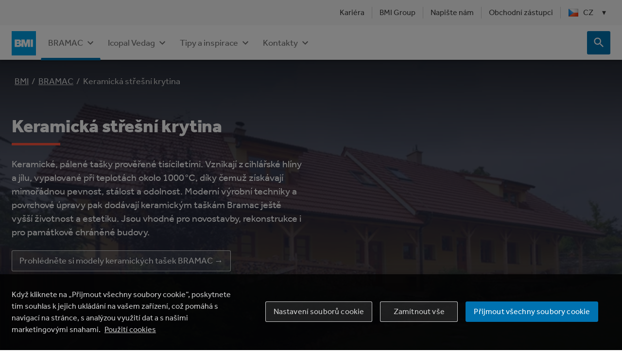

--- FILE ---
content_type: text/html; charset=utf-8
request_url: https://www.google.com/recaptcha/api2/anchor?ar=1&k=6LcfU10aAAAAAEWj0QgrI_DYBL-0YsfzdDLYKZI0&co=aHR0cHM6Ly93d3cuYm1pZ3JvdXAuY29tOjQ0Mw..&hl=en&v=PoyoqOPhxBO7pBk68S4YbpHZ&size=invisible&anchor-ms=20000&execute-ms=30000&cb=5xnzf748o9q7
body_size: 48959
content:
<!DOCTYPE HTML><html dir="ltr" lang="en"><head><meta http-equiv="Content-Type" content="text/html; charset=UTF-8">
<meta http-equiv="X-UA-Compatible" content="IE=edge">
<title>reCAPTCHA</title>
<style type="text/css">
/* cyrillic-ext */
@font-face {
  font-family: 'Roboto';
  font-style: normal;
  font-weight: 400;
  font-stretch: 100%;
  src: url(//fonts.gstatic.com/s/roboto/v48/KFO7CnqEu92Fr1ME7kSn66aGLdTylUAMa3GUBHMdazTgWw.woff2) format('woff2');
  unicode-range: U+0460-052F, U+1C80-1C8A, U+20B4, U+2DE0-2DFF, U+A640-A69F, U+FE2E-FE2F;
}
/* cyrillic */
@font-face {
  font-family: 'Roboto';
  font-style: normal;
  font-weight: 400;
  font-stretch: 100%;
  src: url(//fonts.gstatic.com/s/roboto/v48/KFO7CnqEu92Fr1ME7kSn66aGLdTylUAMa3iUBHMdazTgWw.woff2) format('woff2');
  unicode-range: U+0301, U+0400-045F, U+0490-0491, U+04B0-04B1, U+2116;
}
/* greek-ext */
@font-face {
  font-family: 'Roboto';
  font-style: normal;
  font-weight: 400;
  font-stretch: 100%;
  src: url(//fonts.gstatic.com/s/roboto/v48/KFO7CnqEu92Fr1ME7kSn66aGLdTylUAMa3CUBHMdazTgWw.woff2) format('woff2');
  unicode-range: U+1F00-1FFF;
}
/* greek */
@font-face {
  font-family: 'Roboto';
  font-style: normal;
  font-weight: 400;
  font-stretch: 100%;
  src: url(//fonts.gstatic.com/s/roboto/v48/KFO7CnqEu92Fr1ME7kSn66aGLdTylUAMa3-UBHMdazTgWw.woff2) format('woff2');
  unicode-range: U+0370-0377, U+037A-037F, U+0384-038A, U+038C, U+038E-03A1, U+03A3-03FF;
}
/* math */
@font-face {
  font-family: 'Roboto';
  font-style: normal;
  font-weight: 400;
  font-stretch: 100%;
  src: url(//fonts.gstatic.com/s/roboto/v48/KFO7CnqEu92Fr1ME7kSn66aGLdTylUAMawCUBHMdazTgWw.woff2) format('woff2');
  unicode-range: U+0302-0303, U+0305, U+0307-0308, U+0310, U+0312, U+0315, U+031A, U+0326-0327, U+032C, U+032F-0330, U+0332-0333, U+0338, U+033A, U+0346, U+034D, U+0391-03A1, U+03A3-03A9, U+03B1-03C9, U+03D1, U+03D5-03D6, U+03F0-03F1, U+03F4-03F5, U+2016-2017, U+2034-2038, U+203C, U+2040, U+2043, U+2047, U+2050, U+2057, U+205F, U+2070-2071, U+2074-208E, U+2090-209C, U+20D0-20DC, U+20E1, U+20E5-20EF, U+2100-2112, U+2114-2115, U+2117-2121, U+2123-214F, U+2190, U+2192, U+2194-21AE, U+21B0-21E5, U+21F1-21F2, U+21F4-2211, U+2213-2214, U+2216-22FF, U+2308-230B, U+2310, U+2319, U+231C-2321, U+2336-237A, U+237C, U+2395, U+239B-23B7, U+23D0, U+23DC-23E1, U+2474-2475, U+25AF, U+25B3, U+25B7, U+25BD, U+25C1, U+25CA, U+25CC, U+25FB, U+266D-266F, U+27C0-27FF, U+2900-2AFF, U+2B0E-2B11, U+2B30-2B4C, U+2BFE, U+3030, U+FF5B, U+FF5D, U+1D400-1D7FF, U+1EE00-1EEFF;
}
/* symbols */
@font-face {
  font-family: 'Roboto';
  font-style: normal;
  font-weight: 400;
  font-stretch: 100%;
  src: url(//fonts.gstatic.com/s/roboto/v48/KFO7CnqEu92Fr1ME7kSn66aGLdTylUAMaxKUBHMdazTgWw.woff2) format('woff2');
  unicode-range: U+0001-000C, U+000E-001F, U+007F-009F, U+20DD-20E0, U+20E2-20E4, U+2150-218F, U+2190, U+2192, U+2194-2199, U+21AF, U+21E6-21F0, U+21F3, U+2218-2219, U+2299, U+22C4-22C6, U+2300-243F, U+2440-244A, U+2460-24FF, U+25A0-27BF, U+2800-28FF, U+2921-2922, U+2981, U+29BF, U+29EB, U+2B00-2BFF, U+4DC0-4DFF, U+FFF9-FFFB, U+10140-1018E, U+10190-1019C, U+101A0, U+101D0-101FD, U+102E0-102FB, U+10E60-10E7E, U+1D2C0-1D2D3, U+1D2E0-1D37F, U+1F000-1F0FF, U+1F100-1F1AD, U+1F1E6-1F1FF, U+1F30D-1F30F, U+1F315, U+1F31C, U+1F31E, U+1F320-1F32C, U+1F336, U+1F378, U+1F37D, U+1F382, U+1F393-1F39F, U+1F3A7-1F3A8, U+1F3AC-1F3AF, U+1F3C2, U+1F3C4-1F3C6, U+1F3CA-1F3CE, U+1F3D4-1F3E0, U+1F3ED, U+1F3F1-1F3F3, U+1F3F5-1F3F7, U+1F408, U+1F415, U+1F41F, U+1F426, U+1F43F, U+1F441-1F442, U+1F444, U+1F446-1F449, U+1F44C-1F44E, U+1F453, U+1F46A, U+1F47D, U+1F4A3, U+1F4B0, U+1F4B3, U+1F4B9, U+1F4BB, U+1F4BF, U+1F4C8-1F4CB, U+1F4D6, U+1F4DA, U+1F4DF, U+1F4E3-1F4E6, U+1F4EA-1F4ED, U+1F4F7, U+1F4F9-1F4FB, U+1F4FD-1F4FE, U+1F503, U+1F507-1F50B, U+1F50D, U+1F512-1F513, U+1F53E-1F54A, U+1F54F-1F5FA, U+1F610, U+1F650-1F67F, U+1F687, U+1F68D, U+1F691, U+1F694, U+1F698, U+1F6AD, U+1F6B2, U+1F6B9-1F6BA, U+1F6BC, U+1F6C6-1F6CF, U+1F6D3-1F6D7, U+1F6E0-1F6EA, U+1F6F0-1F6F3, U+1F6F7-1F6FC, U+1F700-1F7FF, U+1F800-1F80B, U+1F810-1F847, U+1F850-1F859, U+1F860-1F887, U+1F890-1F8AD, U+1F8B0-1F8BB, U+1F8C0-1F8C1, U+1F900-1F90B, U+1F93B, U+1F946, U+1F984, U+1F996, U+1F9E9, U+1FA00-1FA6F, U+1FA70-1FA7C, U+1FA80-1FA89, U+1FA8F-1FAC6, U+1FACE-1FADC, U+1FADF-1FAE9, U+1FAF0-1FAF8, U+1FB00-1FBFF;
}
/* vietnamese */
@font-face {
  font-family: 'Roboto';
  font-style: normal;
  font-weight: 400;
  font-stretch: 100%;
  src: url(//fonts.gstatic.com/s/roboto/v48/KFO7CnqEu92Fr1ME7kSn66aGLdTylUAMa3OUBHMdazTgWw.woff2) format('woff2');
  unicode-range: U+0102-0103, U+0110-0111, U+0128-0129, U+0168-0169, U+01A0-01A1, U+01AF-01B0, U+0300-0301, U+0303-0304, U+0308-0309, U+0323, U+0329, U+1EA0-1EF9, U+20AB;
}
/* latin-ext */
@font-face {
  font-family: 'Roboto';
  font-style: normal;
  font-weight: 400;
  font-stretch: 100%;
  src: url(//fonts.gstatic.com/s/roboto/v48/KFO7CnqEu92Fr1ME7kSn66aGLdTylUAMa3KUBHMdazTgWw.woff2) format('woff2');
  unicode-range: U+0100-02BA, U+02BD-02C5, U+02C7-02CC, U+02CE-02D7, U+02DD-02FF, U+0304, U+0308, U+0329, U+1D00-1DBF, U+1E00-1E9F, U+1EF2-1EFF, U+2020, U+20A0-20AB, U+20AD-20C0, U+2113, U+2C60-2C7F, U+A720-A7FF;
}
/* latin */
@font-face {
  font-family: 'Roboto';
  font-style: normal;
  font-weight: 400;
  font-stretch: 100%;
  src: url(//fonts.gstatic.com/s/roboto/v48/KFO7CnqEu92Fr1ME7kSn66aGLdTylUAMa3yUBHMdazQ.woff2) format('woff2');
  unicode-range: U+0000-00FF, U+0131, U+0152-0153, U+02BB-02BC, U+02C6, U+02DA, U+02DC, U+0304, U+0308, U+0329, U+2000-206F, U+20AC, U+2122, U+2191, U+2193, U+2212, U+2215, U+FEFF, U+FFFD;
}
/* cyrillic-ext */
@font-face {
  font-family: 'Roboto';
  font-style: normal;
  font-weight: 500;
  font-stretch: 100%;
  src: url(//fonts.gstatic.com/s/roboto/v48/KFO7CnqEu92Fr1ME7kSn66aGLdTylUAMa3GUBHMdazTgWw.woff2) format('woff2');
  unicode-range: U+0460-052F, U+1C80-1C8A, U+20B4, U+2DE0-2DFF, U+A640-A69F, U+FE2E-FE2F;
}
/* cyrillic */
@font-face {
  font-family: 'Roboto';
  font-style: normal;
  font-weight: 500;
  font-stretch: 100%;
  src: url(//fonts.gstatic.com/s/roboto/v48/KFO7CnqEu92Fr1ME7kSn66aGLdTylUAMa3iUBHMdazTgWw.woff2) format('woff2');
  unicode-range: U+0301, U+0400-045F, U+0490-0491, U+04B0-04B1, U+2116;
}
/* greek-ext */
@font-face {
  font-family: 'Roboto';
  font-style: normal;
  font-weight: 500;
  font-stretch: 100%;
  src: url(//fonts.gstatic.com/s/roboto/v48/KFO7CnqEu92Fr1ME7kSn66aGLdTylUAMa3CUBHMdazTgWw.woff2) format('woff2');
  unicode-range: U+1F00-1FFF;
}
/* greek */
@font-face {
  font-family: 'Roboto';
  font-style: normal;
  font-weight: 500;
  font-stretch: 100%;
  src: url(//fonts.gstatic.com/s/roboto/v48/KFO7CnqEu92Fr1ME7kSn66aGLdTylUAMa3-UBHMdazTgWw.woff2) format('woff2');
  unicode-range: U+0370-0377, U+037A-037F, U+0384-038A, U+038C, U+038E-03A1, U+03A3-03FF;
}
/* math */
@font-face {
  font-family: 'Roboto';
  font-style: normal;
  font-weight: 500;
  font-stretch: 100%;
  src: url(//fonts.gstatic.com/s/roboto/v48/KFO7CnqEu92Fr1ME7kSn66aGLdTylUAMawCUBHMdazTgWw.woff2) format('woff2');
  unicode-range: U+0302-0303, U+0305, U+0307-0308, U+0310, U+0312, U+0315, U+031A, U+0326-0327, U+032C, U+032F-0330, U+0332-0333, U+0338, U+033A, U+0346, U+034D, U+0391-03A1, U+03A3-03A9, U+03B1-03C9, U+03D1, U+03D5-03D6, U+03F0-03F1, U+03F4-03F5, U+2016-2017, U+2034-2038, U+203C, U+2040, U+2043, U+2047, U+2050, U+2057, U+205F, U+2070-2071, U+2074-208E, U+2090-209C, U+20D0-20DC, U+20E1, U+20E5-20EF, U+2100-2112, U+2114-2115, U+2117-2121, U+2123-214F, U+2190, U+2192, U+2194-21AE, U+21B0-21E5, U+21F1-21F2, U+21F4-2211, U+2213-2214, U+2216-22FF, U+2308-230B, U+2310, U+2319, U+231C-2321, U+2336-237A, U+237C, U+2395, U+239B-23B7, U+23D0, U+23DC-23E1, U+2474-2475, U+25AF, U+25B3, U+25B7, U+25BD, U+25C1, U+25CA, U+25CC, U+25FB, U+266D-266F, U+27C0-27FF, U+2900-2AFF, U+2B0E-2B11, U+2B30-2B4C, U+2BFE, U+3030, U+FF5B, U+FF5D, U+1D400-1D7FF, U+1EE00-1EEFF;
}
/* symbols */
@font-face {
  font-family: 'Roboto';
  font-style: normal;
  font-weight: 500;
  font-stretch: 100%;
  src: url(//fonts.gstatic.com/s/roboto/v48/KFO7CnqEu92Fr1ME7kSn66aGLdTylUAMaxKUBHMdazTgWw.woff2) format('woff2');
  unicode-range: U+0001-000C, U+000E-001F, U+007F-009F, U+20DD-20E0, U+20E2-20E4, U+2150-218F, U+2190, U+2192, U+2194-2199, U+21AF, U+21E6-21F0, U+21F3, U+2218-2219, U+2299, U+22C4-22C6, U+2300-243F, U+2440-244A, U+2460-24FF, U+25A0-27BF, U+2800-28FF, U+2921-2922, U+2981, U+29BF, U+29EB, U+2B00-2BFF, U+4DC0-4DFF, U+FFF9-FFFB, U+10140-1018E, U+10190-1019C, U+101A0, U+101D0-101FD, U+102E0-102FB, U+10E60-10E7E, U+1D2C0-1D2D3, U+1D2E0-1D37F, U+1F000-1F0FF, U+1F100-1F1AD, U+1F1E6-1F1FF, U+1F30D-1F30F, U+1F315, U+1F31C, U+1F31E, U+1F320-1F32C, U+1F336, U+1F378, U+1F37D, U+1F382, U+1F393-1F39F, U+1F3A7-1F3A8, U+1F3AC-1F3AF, U+1F3C2, U+1F3C4-1F3C6, U+1F3CA-1F3CE, U+1F3D4-1F3E0, U+1F3ED, U+1F3F1-1F3F3, U+1F3F5-1F3F7, U+1F408, U+1F415, U+1F41F, U+1F426, U+1F43F, U+1F441-1F442, U+1F444, U+1F446-1F449, U+1F44C-1F44E, U+1F453, U+1F46A, U+1F47D, U+1F4A3, U+1F4B0, U+1F4B3, U+1F4B9, U+1F4BB, U+1F4BF, U+1F4C8-1F4CB, U+1F4D6, U+1F4DA, U+1F4DF, U+1F4E3-1F4E6, U+1F4EA-1F4ED, U+1F4F7, U+1F4F9-1F4FB, U+1F4FD-1F4FE, U+1F503, U+1F507-1F50B, U+1F50D, U+1F512-1F513, U+1F53E-1F54A, U+1F54F-1F5FA, U+1F610, U+1F650-1F67F, U+1F687, U+1F68D, U+1F691, U+1F694, U+1F698, U+1F6AD, U+1F6B2, U+1F6B9-1F6BA, U+1F6BC, U+1F6C6-1F6CF, U+1F6D3-1F6D7, U+1F6E0-1F6EA, U+1F6F0-1F6F3, U+1F6F7-1F6FC, U+1F700-1F7FF, U+1F800-1F80B, U+1F810-1F847, U+1F850-1F859, U+1F860-1F887, U+1F890-1F8AD, U+1F8B0-1F8BB, U+1F8C0-1F8C1, U+1F900-1F90B, U+1F93B, U+1F946, U+1F984, U+1F996, U+1F9E9, U+1FA00-1FA6F, U+1FA70-1FA7C, U+1FA80-1FA89, U+1FA8F-1FAC6, U+1FACE-1FADC, U+1FADF-1FAE9, U+1FAF0-1FAF8, U+1FB00-1FBFF;
}
/* vietnamese */
@font-face {
  font-family: 'Roboto';
  font-style: normal;
  font-weight: 500;
  font-stretch: 100%;
  src: url(//fonts.gstatic.com/s/roboto/v48/KFO7CnqEu92Fr1ME7kSn66aGLdTylUAMa3OUBHMdazTgWw.woff2) format('woff2');
  unicode-range: U+0102-0103, U+0110-0111, U+0128-0129, U+0168-0169, U+01A0-01A1, U+01AF-01B0, U+0300-0301, U+0303-0304, U+0308-0309, U+0323, U+0329, U+1EA0-1EF9, U+20AB;
}
/* latin-ext */
@font-face {
  font-family: 'Roboto';
  font-style: normal;
  font-weight: 500;
  font-stretch: 100%;
  src: url(//fonts.gstatic.com/s/roboto/v48/KFO7CnqEu92Fr1ME7kSn66aGLdTylUAMa3KUBHMdazTgWw.woff2) format('woff2');
  unicode-range: U+0100-02BA, U+02BD-02C5, U+02C7-02CC, U+02CE-02D7, U+02DD-02FF, U+0304, U+0308, U+0329, U+1D00-1DBF, U+1E00-1E9F, U+1EF2-1EFF, U+2020, U+20A0-20AB, U+20AD-20C0, U+2113, U+2C60-2C7F, U+A720-A7FF;
}
/* latin */
@font-face {
  font-family: 'Roboto';
  font-style: normal;
  font-weight: 500;
  font-stretch: 100%;
  src: url(//fonts.gstatic.com/s/roboto/v48/KFO7CnqEu92Fr1ME7kSn66aGLdTylUAMa3yUBHMdazQ.woff2) format('woff2');
  unicode-range: U+0000-00FF, U+0131, U+0152-0153, U+02BB-02BC, U+02C6, U+02DA, U+02DC, U+0304, U+0308, U+0329, U+2000-206F, U+20AC, U+2122, U+2191, U+2193, U+2212, U+2215, U+FEFF, U+FFFD;
}
/* cyrillic-ext */
@font-face {
  font-family: 'Roboto';
  font-style: normal;
  font-weight: 900;
  font-stretch: 100%;
  src: url(//fonts.gstatic.com/s/roboto/v48/KFO7CnqEu92Fr1ME7kSn66aGLdTylUAMa3GUBHMdazTgWw.woff2) format('woff2');
  unicode-range: U+0460-052F, U+1C80-1C8A, U+20B4, U+2DE0-2DFF, U+A640-A69F, U+FE2E-FE2F;
}
/* cyrillic */
@font-face {
  font-family: 'Roboto';
  font-style: normal;
  font-weight: 900;
  font-stretch: 100%;
  src: url(//fonts.gstatic.com/s/roboto/v48/KFO7CnqEu92Fr1ME7kSn66aGLdTylUAMa3iUBHMdazTgWw.woff2) format('woff2');
  unicode-range: U+0301, U+0400-045F, U+0490-0491, U+04B0-04B1, U+2116;
}
/* greek-ext */
@font-face {
  font-family: 'Roboto';
  font-style: normal;
  font-weight: 900;
  font-stretch: 100%;
  src: url(//fonts.gstatic.com/s/roboto/v48/KFO7CnqEu92Fr1ME7kSn66aGLdTylUAMa3CUBHMdazTgWw.woff2) format('woff2');
  unicode-range: U+1F00-1FFF;
}
/* greek */
@font-face {
  font-family: 'Roboto';
  font-style: normal;
  font-weight: 900;
  font-stretch: 100%;
  src: url(//fonts.gstatic.com/s/roboto/v48/KFO7CnqEu92Fr1ME7kSn66aGLdTylUAMa3-UBHMdazTgWw.woff2) format('woff2');
  unicode-range: U+0370-0377, U+037A-037F, U+0384-038A, U+038C, U+038E-03A1, U+03A3-03FF;
}
/* math */
@font-face {
  font-family: 'Roboto';
  font-style: normal;
  font-weight: 900;
  font-stretch: 100%;
  src: url(//fonts.gstatic.com/s/roboto/v48/KFO7CnqEu92Fr1ME7kSn66aGLdTylUAMawCUBHMdazTgWw.woff2) format('woff2');
  unicode-range: U+0302-0303, U+0305, U+0307-0308, U+0310, U+0312, U+0315, U+031A, U+0326-0327, U+032C, U+032F-0330, U+0332-0333, U+0338, U+033A, U+0346, U+034D, U+0391-03A1, U+03A3-03A9, U+03B1-03C9, U+03D1, U+03D5-03D6, U+03F0-03F1, U+03F4-03F5, U+2016-2017, U+2034-2038, U+203C, U+2040, U+2043, U+2047, U+2050, U+2057, U+205F, U+2070-2071, U+2074-208E, U+2090-209C, U+20D0-20DC, U+20E1, U+20E5-20EF, U+2100-2112, U+2114-2115, U+2117-2121, U+2123-214F, U+2190, U+2192, U+2194-21AE, U+21B0-21E5, U+21F1-21F2, U+21F4-2211, U+2213-2214, U+2216-22FF, U+2308-230B, U+2310, U+2319, U+231C-2321, U+2336-237A, U+237C, U+2395, U+239B-23B7, U+23D0, U+23DC-23E1, U+2474-2475, U+25AF, U+25B3, U+25B7, U+25BD, U+25C1, U+25CA, U+25CC, U+25FB, U+266D-266F, U+27C0-27FF, U+2900-2AFF, U+2B0E-2B11, U+2B30-2B4C, U+2BFE, U+3030, U+FF5B, U+FF5D, U+1D400-1D7FF, U+1EE00-1EEFF;
}
/* symbols */
@font-face {
  font-family: 'Roboto';
  font-style: normal;
  font-weight: 900;
  font-stretch: 100%;
  src: url(//fonts.gstatic.com/s/roboto/v48/KFO7CnqEu92Fr1ME7kSn66aGLdTylUAMaxKUBHMdazTgWw.woff2) format('woff2');
  unicode-range: U+0001-000C, U+000E-001F, U+007F-009F, U+20DD-20E0, U+20E2-20E4, U+2150-218F, U+2190, U+2192, U+2194-2199, U+21AF, U+21E6-21F0, U+21F3, U+2218-2219, U+2299, U+22C4-22C6, U+2300-243F, U+2440-244A, U+2460-24FF, U+25A0-27BF, U+2800-28FF, U+2921-2922, U+2981, U+29BF, U+29EB, U+2B00-2BFF, U+4DC0-4DFF, U+FFF9-FFFB, U+10140-1018E, U+10190-1019C, U+101A0, U+101D0-101FD, U+102E0-102FB, U+10E60-10E7E, U+1D2C0-1D2D3, U+1D2E0-1D37F, U+1F000-1F0FF, U+1F100-1F1AD, U+1F1E6-1F1FF, U+1F30D-1F30F, U+1F315, U+1F31C, U+1F31E, U+1F320-1F32C, U+1F336, U+1F378, U+1F37D, U+1F382, U+1F393-1F39F, U+1F3A7-1F3A8, U+1F3AC-1F3AF, U+1F3C2, U+1F3C4-1F3C6, U+1F3CA-1F3CE, U+1F3D4-1F3E0, U+1F3ED, U+1F3F1-1F3F3, U+1F3F5-1F3F7, U+1F408, U+1F415, U+1F41F, U+1F426, U+1F43F, U+1F441-1F442, U+1F444, U+1F446-1F449, U+1F44C-1F44E, U+1F453, U+1F46A, U+1F47D, U+1F4A3, U+1F4B0, U+1F4B3, U+1F4B9, U+1F4BB, U+1F4BF, U+1F4C8-1F4CB, U+1F4D6, U+1F4DA, U+1F4DF, U+1F4E3-1F4E6, U+1F4EA-1F4ED, U+1F4F7, U+1F4F9-1F4FB, U+1F4FD-1F4FE, U+1F503, U+1F507-1F50B, U+1F50D, U+1F512-1F513, U+1F53E-1F54A, U+1F54F-1F5FA, U+1F610, U+1F650-1F67F, U+1F687, U+1F68D, U+1F691, U+1F694, U+1F698, U+1F6AD, U+1F6B2, U+1F6B9-1F6BA, U+1F6BC, U+1F6C6-1F6CF, U+1F6D3-1F6D7, U+1F6E0-1F6EA, U+1F6F0-1F6F3, U+1F6F7-1F6FC, U+1F700-1F7FF, U+1F800-1F80B, U+1F810-1F847, U+1F850-1F859, U+1F860-1F887, U+1F890-1F8AD, U+1F8B0-1F8BB, U+1F8C0-1F8C1, U+1F900-1F90B, U+1F93B, U+1F946, U+1F984, U+1F996, U+1F9E9, U+1FA00-1FA6F, U+1FA70-1FA7C, U+1FA80-1FA89, U+1FA8F-1FAC6, U+1FACE-1FADC, U+1FADF-1FAE9, U+1FAF0-1FAF8, U+1FB00-1FBFF;
}
/* vietnamese */
@font-face {
  font-family: 'Roboto';
  font-style: normal;
  font-weight: 900;
  font-stretch: 100%;
  src: url(//fonts.gstatic.com/s/roboto/v48/KFO7CnqEu92Fr1ME7kSn66aGLdTylUAMa3OUBHMdazTgWw.woff2) format('woff2');
  unicode-range: U+0102-0103, U+0110-0111, U+0128-0129, U+0168-0169, U+01A0-01A1, U+01AF-01B0, U+0300-0301, U+0303-0304, U+0308-0309, U+0323, U+0329, U+1EA0-1EF9, U+20AB;
}
/* latin-ext */
@font-face {
  font-family: 'Roboto';
  font-style: normal;
  font-weight: 900;
  font-stretch: 100%;
  src: url(//fonts.gstatic.com/s/roboto/v48/KFO7CnqEu92Fr1ME7kSn66aGLdTylUAMa3KUBHMdazTgWw.woff2) format('woff2');
  unicode-range: U+0100-02BA, U+02BD-02C5, U+02C7-02CC, U+02CE-02D7, U+02DD-02FF, U+0304, U+0308, U+0329, U+1D00-1DBF, U+1E00-1E9F, U+1EF2-1EFF, U+2020, U+20A0-20AB, U+20AD-20C0, U+2113, U+2C60-2C7F, U+A720-A7FF;
}
/* latin */
@font-face {
  font-family: 'Roboto';
  font-style: normal;
  font-weight: 900;
  font-stretch: 100%;
  src: url(//fonts.gstatic.com/s/roboto/v48/KFO7CnqEu92Fr1ME7kSn66aGLdTylUAMa3yUBHMdazQ.woff2) format('woff2');
  unicode-range: U+0000-00FF, U+0131, U+0152-0153, U+02BB-02BC, U+02C6, U+02DA, U+02DC, U+0304, U+0308, U+0329, U+2000-206F, U+20AC, U+2122, U+2191, U+2193, U+2212, U+2215, U+FEFF, U+FFFD;
}

</style>
<link rel="stylesheet" type="text/css" href="https://www.gstatic.com/recaptcha/releases/PoyoqOPhxBO7pBk68S4YbpHZ/styles__ltr.css">
<script nonce="SMe8aHqxNKl0jNarcQiPLQ" type="text/javascript">window['__recaptcha_api'] = 'https://www.google.com/recaptcha/api2/';</script>
<script type="text/javascript" src="https://www.gstatic.com/recaptcha/releases/PoyoqOPhxBO7pBk68S4YbpHZ/recaptcha__en.js" nonce="SMe8aHqxNKl0jNarcQiPLQ">
      
    </script></head>
<body><div id="rc-anchor-alert" class="rc-anchor-alert"></div>
<input type="hidden" id="recaptcha-token" value="[base64]">
<script type="text/javascript" nonce="SMe8aHqxNKl0jNarcQiPLQ">
      recaptcha.anchor.Main.init("[\x22ainput\x22,[\x22bgdata\x22,\x22\x22,\[base64]/[base64]/[base64]/[base64]/[base64]/[base64]/KGcoTywyNTMsTy5PKSxVRyhPLEMpKTpnKE8sMjUzLEMpLE8pKSxsKSksTykpfSxieT1mdW5jdGlvbihDLE8sdSxsKXtmb3IobD0odT1SKEMpLDApO08+MDtPLS0pbD1sPDw4fFooQyk7ZyhDLHUsbCl9LFVHPWZ1bmN0aW9uKEMsTyl7Qy5pLmxlbmd0aD4xMDQ/[base64]/[base64]/[base64]/[base64]/[base64]/[base64]/[base64]\\u003d\x22,\[base64]\\u003d\\u003d\x22,\x22wrfCqsO2w6vCg8KQw6PCjMO7X1jDucKewpfDgMO7GF0zw5Z3DBZTH8ORLMOOYsK/wq1Yw7NlBR4/w7vDmV9qwqYzw6XCjioFwpvCpsORwrnCqC9tbix3SD7Cm8ODNhoTwrlWTcOHw6RXSMOHDMKaw7DDtAfDk8ORw6vCjwJpworDqhfCjsK1aMKCw4XChChnw5ttL8OGw5VEOVvCuUVkV8OWwpvDhcOSw4zCpjJkwrgzFSvDuQHCv2rDhsOCXAUtw7DDqcOQw7/DqMKrwq/CkcOlCSjCvMKDw6zDnmYFwp/CsWHDn8OSa8KHwrLChsKAZz/DlVPCucKyBsKmwrzCqF1Cw6LCs8Ofw5lrD8K0JV/CusK1VUN7w4jCvgZIT8OwwoFWa8Kkw6ZYwqY9w5YSwpcdasKvw63CksKPwrrDpMKPME3DnXbDjUHCri9RwqDCiDk6acKyw4t6bcKvNz8pOQRSBMOawrLDmsK2w7DCn8KwWsOTL30xCcK8eHsswr/DnsOcw6fCkMOnw7w9w4pfJsOuwq3DjgnDrncQw7FZw71RwqvCtVUeAWlrwp5Vw6PCgcKEZUU2aMO2w7gqBGBVwq9hw5UFGUk2wozCpE/Dp2g6V8KGZBfCqsO1C2piPnbDg8OKwqvCsSAUXsOrw7rCtzFvG0nDqzHDsW8rwpt5MsKRw5rCr8KLCRgyw5LCoxXCjgN0wpsbw4LCukI6fhcjwqzCgMK4EsKoEjfCqn7DjsKowrnDnH5LdcKUdXzDsz7CqcO9wphaWD/CjsKzcxQ/ERTDl8O4wrh3w4LDg8OZw7TCvcO8wrPCuiPCl0ctD0BLw67Cq8OMMS3Dj8OIwrF9wpfDucO/wpDCgsOkw5zCo8Onwo7CtcKRGMOsbcKrwpzCvHlkw77CqwEudsOZCB02McOqw59cwplKw5fDssO2M1p2wrkGdsOZwolcw6TCoUnCqWLCpUAUwpnCiF1Nw5leEEnCrV3DtsO9IcOLewoxd8KxdcOvPX7DuA/CqcKwaArDvcOmwozCvS04dMO+ZcOPw4Qzd8Osw6HCtB08w7rChsOOAD3DrRzCnsKdw5XDnibDiFUsc8K+KC7DsVTCqsOaw5MUfcKIXSEmScKDw73ChyLDg8K2GMOUw5jDs8KfwosCZi/[base64]/[base64]/GRDDnm3Dv8KcHcO0e8Odd8K4a1FCw7AYw5p9w4xmZsO5w6zCgXXDrsOlw6vCucKEw5zCvsKuw47CnsOfw5/[base64]/DmMKnMsOOwosoMsOywpHDs8KXw7/Dm8KIwq/CmAnCtDzCjmVKEnDDmR7CtADCuMOLfsK1fWllHUfCrMOgBUXDnsOIw4fDvsOQLxs3wpnDpQDDt8KSw6hRwoEpBsKOPcKMWMKCCR/DtHvCkMOfFnlJw4dZwr5uwrDDhE43SxQpGcKpwrJhIBTDnsKWBcKwRMONw5BPwrDDuinCgRrCuHrDtcOWfMKGQylHMh1VSMKUF8O5OsO+OXc/wpXCqGnCusKMXMKUwrfCvMOtwqhBRcKhwprCpC3CpMKSwpPCgDd7wrN8w7vCpsKjw57ClnrDszV9wrDCr8Kuw4AGwofDn20IwrLCuyNdfMONbcOyw5VAw6d0w4zCnMOSBxt6w4xVw5XChWbDn0nDhRDDh38Aw48hZMK+cjzCngoPIl83ScKQw4PCtRBrw4fDv8Olw4/DqVxZPFAZw6PDsU7Drls8IQ9AWMK8wpkbbsOxw4XDmxkDD8OPwrvCjcKDbcOMW8KXwodGb8O3ABNracOvw7nCp8KYwq58w7saQHPCmQPDr8KTw6PDrsO1NU4/ID4xFEvDgRbDkgzDik58wrLCkEHCmnLCgsKEw7stwp4MH0VFIsOywqPDkRkowr7CvTJuwqXCuFElw7MRw4NTwqgGwpTCiMOqDMOCwrtwSX5Fw43DqkHCjcKaZk9rworCkgU/MMKhKgsvMixrCMORwoTDmsKAVcKWwrvDqDvDvS7CiwQPw73CkwzDjT3Dp8O4Q3QOwoPDnjfDuwjCncKqYhI5VMKkw5pvAS3Di8KWw67CjcK8YcOLwrUQWC8VYQrClg7CssOqNcKRWV/Cnkd/ScKvwotHw6ZZwqTClsOUwrvCq8K0OMO3QjrDqMOCwrrChVdLwqQecMKFw4BRQMOLOXjDpHTClww/[base64]/CnT4kLR8/wrzCuEzCg8KhNRgkAjvDrMKeeivDgAHDuj3DpsKOwpHDlcK5FknDshIqwrM0w5hPwoxuw78UQ8KsVGVlA1TDusKrw6hjw54jCMOQwqFIw7jDtVfCisKjasKiw6TCkcKyI8KrwprCoMKNf8OVb8K4w6fDn8OGw4A+w7I8wr7DkE4UwpPDmgrDgMO/w6dewpLDmsOmFyzCkcKrOhPDnC/CpMKGSi7Cj8Ovw6bDnVQswpR2w7xYAcO1A0kRQhEfw7lRwpbDmiYZb8OhE8K/dcOYwqHCmMOXG0LCpMOsccK2O8KLwqANw4tdwq3CqsOVw4dLwqjDqMK7wokOwqDDiWfCuzMAwrxwwql7w7bDgAR+XMKxwqjCrcK1SV43HcOSw5d/woPCj38Fw6fDqMOiwobDh8K+w4TClcKlScKEwqNGwqh9wqBfwq/ChTYMw5fCvAXDqVbCoBZSS8OlwpJFwoMCDMOCwpfDlcKaX2/CoSExeiPCvMOGbMKZwrPDvyfCoUE6esOww7VCw7x2cjY1w7jDnsKTbcOwa8K1wqRVwr3DuCXDosKPJxDDmy3CrcOyw5VWORzDsxVbwqghw481ZGjDrsOAw4pNFFfCtcKndQjDknQXwr3DnGbCp1TDrzglwqLDnBLDoRldOGVkw6/DiwrCsMKoXQBDQ8ONXHjCpMOiw6vDqjDDncKmRzZ8w6xQwrx0UjXChBbDkMOSwrATw6jCjkzDmQd8w6DDkgREElsPwplrwrLDlsO2w6UCw69EJcO0SWAEAQxYTlXCtsK3w5w/wr0gw6jDvsOtMMKMU8KRA3nCi0HDt8O5SwIxHU57w5Z/QmjDtMKcfcKww7DDlHLCrcOYwoHDn8Kmw4/[base64]/[base64]/CumkHwqjCucOUw5NCAMOPwpfDiEYPRMKUOjTCjl3CpEEVwrfDg8Kndzpew5jCjRXCvcOSMcKzw5oTwrc7w6saAMOdDcO/wonDssK6SXJRw43Cn8Krw54CKMOsw4fCjivCvsO0w5w1w53DoMKawo3CusK5w43Dg8Ktw4JXw5PCr8O6b2MlecK5wrjClsOnw5QJPmEwwqNYHEDCuXDDq8OWw43CtMKUecK5dCHDsVkIwp4Jw4RfwrXCjRXDjsOZQi/Dg1LCu8OjwqrCoEbCkRjChsKuw7xhaQ/DqTE6w64Zwq0hw71qEsO/NyVvw7nCvMKuw6LCjgTCiyDCnH/CjWzCmQRkHcOmMEJqBcKywrzCiwc1w7XCuCbCr8KIAMKXBHfDusOnw6rCmg/DqRh9wo7CvzpSfkETwpxwOMKjAsO9w4rCm2PCn0TCmcKJSsKWSR1caCcVwqXDicKdw6/Dp21nS07DuyE9AMOlThp7UzLDpWbDqQwiwqZnwooFN8Krwqs2w6kOwoU9fcObDDIrJjzCl2rCgA0iRxgxdwzDhcKXwoouw7DDq8KTw51owq/[base64]/[base64]/w7zDmcORHsKQwoFzTyI9wofCpsOGI0/Cu0hLwoE2wrd7LsK5cVYyb8OqM23DpjhnwpYvwrPDp8KzUcOCPsKqwrktw6bCpsOhYMKxWcKXTsKlPF8qwoXCksKdKx7CnGTDrMKdB38CbzIdAgLDncOYOMOBwoVfE8K7w6V/[base64]/[base64]/Cv2LDjjI3wpQdKgPClALDgHxzNsOMw5PCmnPDsMKcXWhiw65hcUMew7rDicOOwrg5wpEpw6VZwobDlRgIUH7DlFItScKUAcKCwrzDoyXClgnCpCUCW8KrwqUqJT7CmsOpw4bChi/DicOTw4XDlmFRWyHDvj7DvcKpwptSw67CqjVBw6/DpG0Bw6zDhEYWMMKUY8KPfMKHw5Z3w4fDp8OMDFnClErDlzzDjFrDlU/[base64]/[base64]/Cvy3DscOxw4nCvcOVw7TDo8K9wqx1H8KAPR/CgMO0N8KPSsK5wro4w67Dn0kgwqzDlERSw5vDrFF5fyjDtEvCtsKpwozDk8O3w5duLCpNw4nCksKVXMK5w6B0wrjCtsK1w5nDsMKUNsOlw4PCk3siw5sgXBczw4o/[base64]/[base64]/w7dUZMOSecOOwq0Lw4vCph7CtcOPw57DmsO+w6kHW8K5w61HQMKHwo3ChcKZwrJ7QMKFw7Jvwq3CvQDCnsK/[base64]/[base64]/w7okw4rCmz3ChMOxA17DrsO4wqbCpGoRw5pCwqvCsU3Dj8OQwq0CwrsnCRjDvRjClcKFw4g9w5nCm8KPwpbCi8KEETA4wp/DtRNuJFnCqsKzDMKmI8KswrlOSMKRDMKowow8HHtmFiF7woPDrWbCsCAMF8Kgb2/DlsKDemzCrcKeEcOgw4hlKBzCnAhcbDrChkhKwoVWwrPDuHUqw6RFP8O1eg8qOcOvw7AVwr58UgpoJMONw44pbMOqeMKoJMOXPhPCt8Ojw6xyw4PDkMOdw7bDusOvV2TDv8KJMsK6DMKMBjnDtADDvMOuw7fCtcO3w5lMwq/DoMOBw4nCjcOiUFZzFMKpwqNBw4zCp14ifTfCqGtUQsOaw6TDnsOgw74PVMKmFMOUQ8KYw4bChFtWM8O9wpbDq0XDvsKQSGJ/w77DqRgZNcOUUHjCv8Kzw6kzwq5xwrvDgUJUw4jDpsK0w5jDpE8xwrPDtMOzW1UGwqHDo8KSXMKpw5NfJkgkw5RowqDCiG1bw5jDmStPI2HDhjXCrXjDisK1A8KvwpIqKHvDlDfDjCnCvjPDn1o2woZDwoBhw7/Cgn3DpAfDqMKnPS/[base64]/[base64]/a8Oiw7fCpwx1dCvCmcKUeDcpTFrDokJLw7pMw7wOIV1Kw596KsOGS8O8IG4QU2hdw4PCocKwUULCu3scVwLCm1VaRsKaJ8KRw6RAf3Q1w4gHwpzDnifCksOiwoZCQl/DhMK6fnjCrSkGw6VmCmRoEQZMwq/DhMKFw4TCisKNwrjDsHnCgHpkKMOnwrtJY8KTPGPCkGZbwq/CncK9wqfDoMOpw5zDjxTClS3DrcKdwqs5wrnCtcO7VFRvbcKHw7DClHLDjhrChx/Cv8OqPBlYIm8rbm9Kw5shw5tXwo3CpcKswrlDwoHDphnCiyTDuy40WMK/Vi4MA8ORIsOuwr3DhsKgLnlMw5zCvcKlwpVEw7bDm8KjYmDDmMKnMQnDnkkQwqYtYsKeY25sw7IjwrEqw7TDshfCrwlow67Dg8Orw5REfsOuwovDlMK+woPDoh3Ch3lIXzPClMOoaiUZwr4fwr9Pw7bDgSdzJ8KLamIDI3/DosKMwrzDmG9VwrcGKlo+KiV5w4dwEjE0w5QMw6oIWztHwpPDusKDw7DDgsK7wotsCsOMwqXChcK/[base64]/[base64]/w7fDssKhwolJw5zCmikUQVAxUsOGw583worCkG7DuUDDh8KBwpTDpTLCqcOewodww4DDmGPDhDwNwrp5BsKmfcK1O0jCrsKKwrcWYcKhAQ1hdMKcw4lqw6vCmgfDj8OMw6p5d0g9w68AZ1RTw6xpdMOfGE3DgsO0TDLCncKUDsKcPx/CnzjCq8O1w53CjsKUDjtyw49Zw4hkI1tFPMOBEcKMwrbCm8OjEXjDksOXwpA1woEuw6pIwp3CrsKxWMO9w6zDukXDkEHCrMK2FMKAPAcWw6zCpcKwwojCiiZrw6bCp8Orw6E3DcKxCMO1JMOEQg51QcOkw4XCl2USS8Opbl8ldR/Ci2vDlcKpN3Vww4PCuHp4wro4OC7CojlpwpPDuiHCsVgdRUBRw5LChEJ0S8ONwr8Pwp/[base64]/DpcKrfT7CmcKqdTPDsRDCgsOeWgDCsDjDmMOQw41mD8K3QMKBKcO2AgXDj8OPR8O5RMOdRMK6w6zDusKPRBlXw6bClsOYJ0nCrMOgNcKkJsO7wppPwqlEc8Kjw6PDqsOWYMOZAQPClUXCpMODwpIOwo1yw65xw6fCkG/DrS/CrQHCqjzDpMOfUsOZwovCgcOEwobCg8O4w57DkhEkCsOAX1DDshwZw4HCt295wqBmbWzCuEjCrC/Dt8KeWcOeEMKZVsOmSEdEAC1owoQiJsKNw77DuVcGw64ow7rDssKpYsK9w7hZw6LDnQ/[base64]/[base64]/Du8KkIybCrXl7w7QxUMOhwpbDviXCvsKUwptawqLDrhk6w4AWw7DDojHDpV/Dv8KPw4DCpjvCtMKYwofCtMKcw5obw6jDsRJPTkdbwqROJ8KdY8KhEMOCwr5mYyHCjlXDjiDDv8KjEUfDt8KawqbCuhMdw6/Cl8OoASHCvH0VHMK0W1zDhFASR1JkK8O8EV4GRA/Do1DDtm/DmcKDw6HDkcOeQsOfEVvDtMKueGZnB8KFw7RRBBfDmVlDEMKaw73CjsOaScO9wqzCiy3DkcOEw6c+wonDim7Do8Odw5NOwpcvwpvCgcKRLMKWw6xTw7LDi3bDhA18w6LDsSjClg/DgMOwIMO1XMOzKUZGwppVw4AGw4/[base64]/[base64]/CvMKsw6pDZsOwEzYmwr1tw4TCkMKGdigyCg8xw7xHwoQrwojDnGjCh8OAw5R2f8K8wqPCnRLCig3Dl8OXHxLDljddKQrDqsKkGiEbXSbDnsKATUg5WsOkw6tKAcOMw7fCjg7DtUh+w71eIkRkw4AeWX/DpFXCuyjDqMOYw6nChR0BJFbDsVM7w5LDgMKxYmEIEU3DqBNTdcKtw4rClkfCrFzCiMO8wq/CpTLClEHCqcONwoHDvMKResO9wqVUMGgZflbCiVvDpzJew5TDl8OTWwRlCcOYwovCmlnCmQZXwp/[base64]/DvCrDp8Kjc8OrSMKIw7TDpAHCvMKMP8OIVS0TwpbDljPCocKEwqzChcKIQcKWw5bDuEpEFsK/w7bDu8KCD8OUw7vCtsOlOsKOwq9iw513di4KXMOSKMKIwpVvwodkwpB8R1pOJT7CnTXDk8KQwqAdw4MMwobDgV9RPXvCl2wwPMORNWhqR8KYIMKgwqfCo8OHw5DDt3MaZsO9wo/Dn8OtSC/CgQsKwpzDl8KHAcKuB28iw5DDmiIkfABXw7J/wpMTbcKEEcKKMALDvsK6f3DDjcOfIWDDu8OHSSx/[base64]/[base64]/ClcK5w5AFwqnDk8OhZF1LasOcTBDCu0bDicKnWUVOS2XCmMKkARxzYgIMw74Ew6LDljvDrsOlBsO/[base64]/esK2HX9XCAnCqcK1wr3DnMKowoI1w5s4woMmdnjCkyXDrMKXcGFpwqpIf8OgXsOdwrYfQMKdwooiw7MsGlsQw4c7w4wef8KFJ0nCsG7Cvy9pwr/DkcK9w4zDn8K8w4PCjVrCrXjDocOeeMKXw5TDhcKuJ8KUwrHCkQAhw7EcDMKPw5cGwrpuwo7DtMKLMMKsw6N1wpQAZHHDrsOqwrjDjxIGwovDtMK7FsKLwoM8woLDg0TDsMKtwoDCocKYKjzDpybDkcOKw6s5wq/[base64]/VgDCqsKmwq9cDkB/aRk5JRPCg8Onw5rCkBvCqcOTYMKcw70EwpJ1YMO/wrYnw43CusKZRcOww4dOwrhXfsKkPMK2w70pL8KpPsO+wpMJw60QSTNCaVFiUcKKwovDmQjChngzVEPCocKjwofDi8OtwqjDnsKqMgUBw7InQ8O8CUnDp8Kxw6JNw5nCg8K7U8OqwpfCliUGwp3Cp8O/w7xeJhdbwqfDr8K6JQ1iTFnDicOCworDlQV/LsOvwqrDpMOmwq7CqMKFNw7DtmfDq8KCK8Oxw6g9QEgjZxDDpVl3wq7Dm3JcacOswpLCnsOmbScRwoANwq3DmCbDiEcGwpsXb8OKCB1nw4LDsnzCiTtsY2fCgTBfV8KwEMORwpnCn2MdwqJoacK7w7DDg8KRLsKbw5PDhsKFw59LwqIjZMKMwo/DvsKeXSlGYMOjTMO/M8K5wpYqW3lzwrwQw7QoWggDDSrDmAFBKsKGd0soIEUtw6ZNeMOJw4HCkcKccBoKwo8XJcK+EsOiwpoLU3XCk0M2ZsKVWjHDvsO1FMORwqRZI8O6w5/DsmEuwq4UwqFRUsK0YAXCosO9RMO+wqfDrsKTwr8mZDzClXHDnGgww5grwqHCg8KEeR7DpsK2NhbDu8KCV8O+ByzCshh5w799wq3CrhgTD8KSGgE3wpctRMKdwo/DqmHCiGTDlCvCnsOAwrHDrMKZR8O1YUBSw7hLJWl5TcOVWHnCmMKDMMOww4Y1GQfDs2IjUXbCgsOQw5YxEcONVQR/w5QAwponwq9uw57CsXjCuMKuIwgPWMODPsOQd8Kfa2R8wo7DvXgtw78+ZgrCscOBwpUYXldXw50gwo/CosKuJsKuEnBpIUfCnMOGU8KkTcKea0k8RkjDlcK7EsOcw5LDlHLDj0N9JCnDnh47W14Iw5bDqxnDgzrDrXvCnsK/w4jDksK7RcOmGcOmw5VsBXUddMKIw7jDvMK/[base64]/DpVBAGsK7SMO+Q8Ofw5wAw5gfw4jCn25LZlHDnWEMw7B1BQtTEMKlwrXDnBcvOQrCmXrDo8OsB8KywqPDgMKlbRYTOxlIWRPDgknCo3vDnFoXw695wpVqwotHDVovL8OsIgp8wrdLNA/DlsKyTzbCssKWccK1dcOfwonCusKywpQLw4dQw64JdcOzLsKww6LDr8OOw6I3GsO8w5dOwrjCgMK/FMOAwoBmw6k4S3VQJDoswoLCrcKRZcKkw4EUw5/DgsKYAsOsw5fClD3DgyrDoB85wo4wKcOFwobDlcK0w6/CqjfDtiAaPcKnSxVYwpXDvsKxZcOxw4l5w6RZwojDl3rDkMKFAsOQCUJlwoB6w69ZYXAawq5fw7jCjzQsw596VMOMwpHDo8Ogwp53RcOrSQNhwqd2BMO2w47CkVzDuWAnb1lJwrwHwq7Dp8K9w5TDtsKTw7vCj8KWecOywp/CoF0BYsK/TsK6w6Rtw7fDo8KMWn3Dt8OxGiDCmMOBfsOAJSFnw6PCoBzDhHrDn8Klw5vDjsK7NFJlPMOww458X2pQwovDsCc3YsKXw4/CksKHN2/DixhNSQfCnCrDsMKJwozCtETCpMKbw7bDtkHDlTjDhG0GbcOOME0QH3/DjAELLnhfwpDCn8O0HXFtdSHDssOnwoEoMScdWVnCs8OewpjDiMKMw5vCrVTDv8OOw53Ck1V2wp7DhMO/[base64]/wp1TdsOWTsOXf1x1b8O+wr7Cr11uc8OICMOWdsO8w5E4w7lTw7nCr3pAwr9iwonDsA/CscOOFFTCuhk1w7bCtcOzw7hLw55Vw6c5EMKJwrNjw4nDjEfDt2omRzl/wrPDicKKPsOtWsO9Y8O+w5zCr1zCgnXCmsKpQnksaE7CvG1ZLcKwJzITWMK9DsOxSGE5Qy4cT8Omw5ouw4ArwrjDj8K1Y8KawoEYwpnDhlNlwqZwd8KMw71kX21uw40UWsK7w7NnPcOSw6XDkMOKw6AiwqoNwp12cUAYcsO5wpM4EcKuwo/DocKiw5gBPMK9LQwLwoETWcKkwrPDgjQhwo3DiGUJwo0+wp3DtcOmwpTCtsKvw7PDrEZ1wqLCvht2GSzCtsO3w6ouGGtMIVHCmx/CmmRRwohawojCjE0FwqDDsBbDgl/DlcKeYi3CpjnDuQRiVg3Ds8OzUhN8wqLCoA/DokjDmVt2w7HDrsO2wpfDjRpZw6N3Q8OkKcK2w4HCp8OoUMKubMOKwo3DiMKkKMOiAsOBBMOzwqbCo8KWw4MHwp7Dsi8hw45rwqdew4onwpXChDDDpB7DkMOkwrbCmyUzwoXDqMOyGVh7wpfDkzrClQ/Du0fDsT5OwrtVw75Dw6hyMH9IRmR0BsKtH8KZw5lSwp3CgFJsMQ0hw5/[base64]/[base64]/[base64]/CrMO7w7bClcONwpQJOjJHBsOuCcOiwrpCcBVAwqx4wqHDg8OEw5QQwrrDgyFbwr/CqG0Uw5DDm8OpBXvDkMOrw4Bgw7HDpm/CgXTDj8KdwpVvwpTCqm7DnMO8wpIvc8OSWVTDvcKUw4NqKcKdHsKEwphCw6IAAsOawq9Tw5tdUEvCiGcYw7hZJB7CqRMoGizCvkvCvBcnw5I2w43DhxofdsKvB8K3HS/DocK2wqbCsBVawoLCicK3XcO9HcOdY1dLwrvDosO+GMKmw6IFwowVwoTDnDfCjE4lRX88TMOIw6c0E8Ozw7XCrMKmwq0hRwdlwr7DtynCo8KUZwZOKUzCsDTDogwJTlNQw5/DlGpSUMKjRMKXCirCjcO0w5bCpRfDqsOiLUrDmMKAwqt5w4g8Shd1BwfDnMO0D8OcWWt5HsOkw78Nw4/Coh/DklklwpjDosOSDsO6S3nDjQpLw4tbwpLDgcKBVBrCgnpmVcOnwoXDnMOgbsO/w4HCp1HDqDIVaMKKaDlOXMKSe8KXwpMAw5oMwpzCh8KhwqLClWs+w6TCoUtHaMOiwrskJ8O6OGYLZ8OXw4LDo8Oww5PCtV7CnsKswpvDm3nDq3vDgjTDvcKTc23DizzDiA/[base64]/Ck0AsM8KiwqRIVlrCuVBFw7jDtyLDvcKaBMKHVcK1I8OFw6QWwofCpsKqCMOhwozCuMOzCCYHwpQYw77DnMKESMOkwq1kwpjDlcK9w6EiRn/Cr8KLYcKvE8OxcWtew7p0VS0IwqzCncKLwp5lSsKEX8ORe8KJw67CpCjCjwcgw5TDmsODwozDujnDnzQbwpAOG23ClygpQMOfw5sPw63Dv8KxPQ4iLcKXDcOwwp/Cg8Kbw4XClcOSJQLDncOPWMKrw5PDrTTCiMKBHlZywrkPwr7DgcKjw6drI8KBcnPDrMKawpHCimrDg8OTV8OUwq5dLyItCwtLEyFxwpTDvcKeeVJCw5HDhWEAwrdkdsKgwpvCmcKAw4HDr006JDQqdzJRDUJ9w4jDpw0SLMKKw5kJw5TDpDJ/UcKJBsKWRMKDwo7Cj8OceWJbSifDuGkzMMKJInnCoQ5dwrfCrcO1GsK8w6DCq3XDp8KswpMTw7E8U8KSwqfDmMOnw496w6jDkcKnw7zDgznCsh/Cj0/CksOKw47DuTHDlMOHw57DkcOJFBsuw7lYwqRAcsOHTALDlsKQVyvDs8OyH2/[base64]/Dt8OawqM4M8OGHnEAw6ZeOMKuw5wgGcOrw7sLwpvDmH/[base64]/DgcKOW0XCoUjDqmExG8OVw5QPwqbDrFgiGTkoLVV/w5wKKlJ3JsO/PAsfHGPCk8OpI8KNw4/CicOswpfDtQsCaMOXwqLDo05PIcKFwoABG2nDkyR2aBgHw7PCj8KowqzDl2vCqiYHGMOFAnhGw5/[base64]/DgMKPw6E4w5/DnsOqwo9qRDdwFg8Ufg3DqRl/[base64]/DhcKVbsKBNMKTfhVlETFsUhnCisKfwrrCpjXDpsKLwr5rf8ONwqdCM8KbVcObdMOfA1TDrxLDjcKpHm3DosOwB0gUCcO+JA4YFsOyKXzCvcKZw4RNw4vCpsOlw6YQw6kfwpzDgXDDjn7CscK9P8KtK0/CrsKVIWnCncKdC8Orw4URw71Id09fw4pmJRrCr8Kiw5rDqXtCw7FoN8K6YMKMDcKlw4wODHouw5/DhcKTXsKOw7/Cg8KEPUUIPMKXw6XDjsKGw6rCosKNOX3Co8Orw5zCvEvCoAnDgzYYSHzDqcOAwpRYLcK4w7IHAsONRcOKw4ATS3HCoQzClk3Dr1/DicKfKzrDgSIFw7/[base64]/[base64]/DlR92woJAw58dwrHCghjDksKsOHTDiynDpR/DmynDnGVbwqYYYlXCuGnCoVUJM8OWw6rDs8KxVwPDuVFbw7HDmcO7woNePX7DkMKQXcKCDMOzwq9DPEnCucKxQBLDu8K3I39AQMOZw5vCgVHCu8K7w5fDng3CngUMw7XDkMKJQcKwwqDDucK7w7vCvhjDlhBdEMO6PXfCkWzDtTQHQsK3EColw5trFDl/O8OCwpfClcKpfMKSw7/DpVw8wog/wqXCrjXDrsOKw4BGwr/DozTDrzDDmANURcOlLWbDjwvDnRvCqMOzwqINw6XChcOUHiTDqzdgw5BMScK5MkjDgxUZR0zDu8KEQV50w7xowpFbwpYIwpdATsK0LMOgw6QcwoYGKsKsfsO9wpoTwrvDn2xFw4Z5wpDDhsK2w5jClQ55w6DCusOgZ8Kyw7/CpMObw4YyVREZDMOQUMOHDwoBwqgBF8O2woHDihU4JR/ChsKAwoA/[base64]/Cp18sXMKew4F9YMOgDjAuZcKLw7Y3wpZXw6XDsWNAw4XDh35BNEopDMOyGDgDS0LDk3p6aT1qIhEKbBjDixLDtFLCoDjCtcOjaUPDjH7DtFF/wpLCgAc1w4QBw7zDqCrDtQ5EDH3Cg28NwoLDpWXDusODK2HDoDUcwrV7BxnCncK2wq1qw7bCoBYCLyk1wp0Sf8OXBX3CvMOkw5YsbsOaOMKiw5cmwp4PwqBKwrfDn8OechfCoEPCtcK/b8OBw6pOw5DDj8O5w5/[base64]/CtcOww6vDvRpOcDRyF8OMcxo1w6zDgWfDvMO0wr7DhcOfw6fDiAfDgS4ew5vCsCnDhWMYw67CjsKqe8KKw5DDtcOSw4IMwqlsw5fCmH0PwpRvwo1yJsK/wobDo8OKDsKcwqjCli/DrsKrwrbCvMKRdynCj8ODw4pHw5NWwql6w70Zw6LCsnXCgcObwp/DpMKNw5PCgsKew4Vyw7/ClCzDlmgAwrLDqivCp8OxBwNJXwnDuG3DunENWltow6rCo8Knwr/Dn8KWNsKaKgAIw4tRw5Bow77Dt8OCw78KE8OxS3Q+ccObw6ozw6wPaARQw58rWMOZw7QBwqXCn8K8wrBowp7DisK7OcOUBsKbH8Kuw4DDiMOXwp5jahVfSE8YTsKnw4DDucK3woHCn8O0w7J6wolNEmsNa2rCoxt8w5kCIcOqwoPCrW/DnMK8eDTCksKlwpfClMKLKcO/w7/DrcKrw53Ct0zClUwPwobCnMOwwrY+w70Qw4/Cu8Osw4AEDsKWNsOdGsOiw5vDrCAhbmERw7LCjzs3w4LCqcOZw4g+McO6w5Zzw5TCpMKywqgWwqE1FgVeKcKrw4xAwqB9U2fCjsK0GRJjw5A4OxXCjcOpw78WWsKRwpLCiVshw4Mxw6HCiEzCrXp/w7vCmgZ2OxtkOX0zesKdwpZRwrEPRsKpwqcswqEbeinCtMO7w6phw5EnKMOpw4LCgyUTwrjCpWTDog4MCWlswr0saMKJX8Kgw71fwqx0LcKiw5rClE/CuCnCt8O9w4jCnMO3UAnDnCrCpiNvwrRcw4VHLwkrwrfCucKuJXRvc8Okw6pRG30/wpxOHjTCkHVZQMKCwqQvwrpdA8OJXsKIekQbw4fChhp/[base64]/w5UGHMKZw5TDt8OcVsO3IXN2wpLDsijDkMOhEnvCnMO5U34fw6PDlmDDkGbDnGBTwr9lwoAew7d7w6fCgT7CmHDDqihRwqYOw4AwwpLDmMKdwpfDgMOOOFrCucKuajYAw4xmwph9w5MIw6oKL3Rbw5XDqcOqw6DCl8KXwppHaFRUwqNEcX/Dp8OnwqPCj8OTwqcbw7MMHVpgUjBXeWIPwp5BwpbChsKUwqXCpg/[base64]/DhF08wq3CtmXDghnCr0IYw6EKK3lywoXDqBDDvsOAw7LCtnfDiMOgSsOOFMKgw6sgX3tFw4Vewq5tRznDkk/CoWnDgRnClCbCjsKfCsO4woggwpTDrR3DrsKkwq0uwoTDvMKDHllLDcOAAsKbwpcFwowKw5UlEWnCkhHDmMOgdS7ChcO0TmVJw5NtRcKrw4wkw5B4WHdLwprDtzjCojvDscOkQcKDPXfDsg9OYsKQw5rDssOlwpXChhU5eQbDp17CgcOgwo/DjSLCpgDCpMKeYBbDjW/DtXDCjSLDqG7DusKBwrw+ScK7WV3Cl20zIBDCnMKew6EcwrEhRcOOwotewrLDo8Ocw6oFw6zDicKkw4zCkn3Duz8qwrrDrg/Crh4QYUt3NF4nwop/acOew6J/w65vwrbDlyXDkWJiCCFLw5HCrMO5HCMIwoXDtcKVw67CjsOoBh7CkMKzSWnCoBjDkHrDssO9w6nCkgJywq01X05QHcKifGDCiWp7fXLDh8K6wrXDvMKEJRDCg8ORw6URB8KmwqXDiMOaw6XDtMKubMONw41kwrMTwqPCtsKRwr/Du8K1wozDm8KVwonCtUF7ETDCpMO6YcKdHWdowop8wpHCvMK1w6nDkj7CssODwp/DhSd0K2spCkjCmWvDjcOBw59EwrYZAcK9wq/[base64]/[base64]/Di8O0dMKyLcOcR8OmwpLDkmvCvxBcXkwpwrPDlcOsIMO+w7XDmMKaY3A3c3FzYMO+R17DqcOgCW3DgHITCsKYwq7DvcObw7t/[base64]/GMOxwrAXw6A4w7EDwprCtRHCg8KgVsK2NMKrE2XDhMO2wqMMOTHDhGxHw6Vyw6DDhCsRw7YxbHFgSB7DlQRNWMKLFMK4wrVvFsOTw6zCh8OYwq8BBiXCqcK/w4XDlcKEecKnCg97FXYgwrEBw7Yuw7p6wo/[base64]/Dt8OHRsKKwrFCFMOuNsKvwqFtQ8KCw6JGw6jDssKgw63CtSbChFtme8OIw6EmAB/[base64]/[base64]/DhlIqVsKGQsK2csKnw4rDlBtHw6NWZkvCthkGw48BDgfDgMKUwoHDvsK7w4zDnANYw7TCv8OPWsONw5FDw7EUNsK/w7ViNMKzworDvQvDjsKPw5nColIWAMKTw5tXMwbCg8KYJn7CmcOKPFMqLXrDp0zCrmRTw6NBWcKlVsOnw5fCq8K1HWXDp8OEwpPDqsKXw7VWw6F6QsKVwo7CmsK/w4rDuhrCpsKlCxtwcCnDnMOlwroHBD1JwqTDu0F+VMKtw68LYcKqXRTDoQ3Ci2rDvh8NFR7Dr8O3wphmY8O6H2/DvsOhTn9Nw43DsMKWw7DDqlnDqUwMw48yfcKTKsOsfmQJwoHCgF7Dn8OHKT/DmDZrw7bDtMO/wpYWecOtWlrDk8KSYXPClktERMOGCMKdwpfDh8KxS8KsFsKWLFR0wpzClMK0wrvDlcKQIgDDhsOTw5V+DcKUw7bDtcKKw50LNgfDk8OJLhY6ChDDkMKawo3CuMKiQhUnasKURsO4w5ksw54HRGXDhcOVwpcww4HCvUPDvE3Do8Kvf8OtRDcTXcOYw4R/w6rDvSvDm8O0XsOSZw3CiMKEfcK/[base64]/ZcKbw6ssJmlUADjDocOWXDfDhsKyw7LDkirCu8OBw49idCzDjHLCn34jwpcOIcOXZsKvwrQ+c3EcSsKSwoR+JMKpKxzDgi/DhRU9BC4/ZsKKwoJ/ZsK1woZlwqlnw5HCsEp6w5sIBTjDi8OzLcOgRh3DrjRMBU3DrkzCh8O+D8OEMT5WEXvDvcOVwqjDoTzCujsxwqbCpCrCksKSw5vCr8OZF8Ovw6vDqcKmRDU0PMKWw5/Dt1lSw6rDo0XDpcKgJFjDiFhDT2cLw4TCtk7CuMK3woPDt2Nxwpd7w7h5wrA3eUzDky/Do8OIw53Dr8KVXsO5H3ZMO2jDl8KSGg7Dl1YDwqbCqXNMw50kGV5uACVIwo3DvsKJJgMtwpfCjU1Xw5ABwobCncOcZAnDoMKxwoHDk3XDvwdXw6PCiMKdBsKhwpTCksOJwo9ww4EPC8OUVsOcZsOtw5jCmcK1w5jCmhfCgx/Cr8OFcMKWwq3CrsK7dMK/wqQlU2HCnzfDoVUTwpXCtRQ4wrLDiMOKDMOwI8ORKgHDlmTCjMONFMOQwpJ9wo7DtMKdwqLDnUgUIMOvUwDCgUzDjG3CjGvCuVQFwrMDR8KKw5PDmsOvwp1IYnrCvn1GcXbDpsOiYcKyVS0Ew7sJXMOCV8ORwpXDlMOVVwrDqMKLw43DtyZDw6/CusOaCsOfDcOJWiDDt8ODZcKZLFYlw5RNwpfCkcOYfsOiKMOMw5zCkR/CowwPwrzDrAnDhhVlwo/Chisrw6NydDwYwrwvwrhLJmvDgA/DvMKBw63CpWnCnsK6L8OnLm1qDsKlB8OcwrTDjV/[base64]/[base64]/w5TDjBjDnsO+NSXDox7DhsKvBcONJ8OdwpjCrFs9wroZwpEfDsKTwpRKwrbDiWjDgMOoKG3CqVsrZMOUN0zDgglgKUBJXsKswr/CusOCw7x+M1HDgsKmUBxJw7AHC3vDj2/[base64]/wpEtMMKxwoFyw5BgDcOpNUnDj8OjwrgGw4HClsKXVcKcwqcVQsKGREjDin3CikLCjX1zw5EmAgpVIRDDmwUYasO1woQew4nCu8Ofwq3CmlYfCMOse8O5HV5/CsOhw6IUwq/CpRxjwq0Vwq9dwpjCkT9zOzNYH8KVw4/DuRnDpsKEwpjCqnLCsEfDqBgUwpPDs2NAwr3DoGYlf8OoRBMiCsOoQ8KgLH/CrsKXA8KVwp/[base64]/DqhcRTMOpQFvDv8KxZ8ObwoQ0KFDDn8KiVGTCkMK1A2ZDd8OJFMKEAsOow5vCv8KTw75B\x22],null,[\x22conf\x22,null,\x226LcfU10aAAAAAEWj0QgrI_DYBL-0YsfzdDLYKZI0\x22,0,null,null,null,1,[21,125,63,73,95,87,41,43,42,83,102,105,109,121],[1017145,681],0,null,null,null,null,0,null,0,null,700,1,null,0,\[base64]/76lBhnEnQkZnOKMAhnM8xEZ\x22,0,0,null,null,1,null,0,0,null,null,null,0],\x22https://www.bmigroup.com:443\x22,null,[3,1,1],null,null,null,1,3600,[\x22https://www.google.com/intl/en/policies/privacy/\x22,\x22https://www.google.com/intl/en/policies/terms/\x22],\x22tA6Oqp94lSeOamcEymA7wIp/sf5jk8HwNa2p4LO9y5w\\u003d\x22,1,0,null,1,1769121344802,0,0,[40,171,47,187],null,[7,173],\x22RC-fpbaElj9QHKv1Q\x22,null,null,null,null,null,\x220dAFcWeA41n2FeU3jYghvCOB2dibFPBkGg0-sJzbC72kvX4z7bcN5qhYakqZyTyoVc55QaKkVIbpbs04iVlRTMQQTpLjuqoJnAsw\x22,1769204144942]");
    </script></body></html>